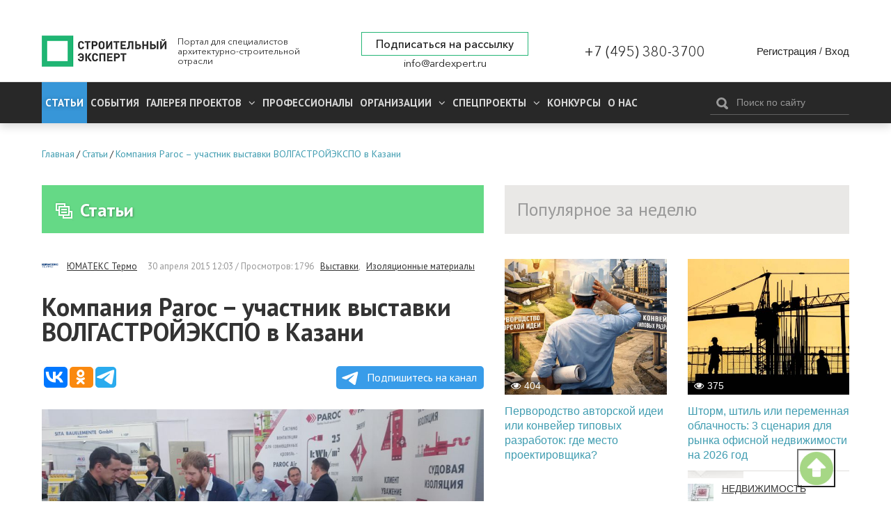

--- FILE ---
content_type: text/html; charset=utf-8
request_url: https://ardexpert.ru/article/3403
body_size: 13144
content:
	<!DOCTYPE html>
	<!--[if lt IE 7]>
	<html class="no-js lt-ie9 lt-ie8 lt-ie7" lang="ru"> <![endif]-->
	<!--[if IE 7]>
	<html class="no-js lt-ie9 lt-ie8" lang="ru"> <![endif]-->
	<!--[if IE 8]>
	<html class="no-js lt-ie9" lang="ru"> <![endif]-->
	<!--[if gt IE 8]><!-->
	<html class="no-js" lang="ru"> <!--<![endif]-->
	<head prefix="og: http://ogp.me/ns# fb: http://ogp.me/ns/fb# article: http://ogp.me/ns/article#">
		<meta name="viewport" content="width=device-width, initial-scale=1.0">
		<meta charset="UTF-8"/>
		<meta name="keywords" content="Выставки,Изоляционные материалы"/>
					
		<meta name="description" content="Передовые технологии теплоизоляции представила участникам и гостям XX юбилейной международной специализиро..."/>
				<meta property="og:title" content="Компания Paroc – участник выставки ВОЛГАСТРОЙЭКСПО в Казани"/>
		<meta property="og:description" content="Передовые технологии теплоизоляции представила участникам и гостям XX юбилейной международной специализиро..."/>
        <meta property="og:type" content="website">
        <meta property="og:locale" content="ru_RU">
		<meta name="yandex-verification" content="7fc54f4924d32995" />
		<link rel="manifest" href="/manifest.json">

					<script src="https://cdn.onesignal.com/sdks/OneSignalSDK.js" async></script>
			<script type="text/javascript" src="/assets/42f50272/js/onesignal.js"></script>
				
		<link rel="shortcut icon" href="/favicon.ico" type="image/x-icon">

		<link href="//fonts.googleapis.com/css?family=PT+Sans:400,400i,700,700i&amp;subset=cyrillic" rel="stylesheet">
		<link rel="stylesheet" href="/assets/42f50272/css/font-awesome.min.css">
		<link rel="stylesheet" href="/layout/web/css/colorbox.css?v=22">
		<link rel="stylesheet" href="/layout/web/css/app.css?167581122834">
		<link rel="stylesheet" href="/layout/web/css/pravky.css?ver=737">
        <link rel="stylesheet" href="/layout/web/css/form-defaults.css?ver=737">
		<script type="text/javascript" >
			window.onscroll = function() {scrollFunction()};

			function scrollFunction() {
				if (document.body.scrollTop > 20 || document.documentElement.scrollTop > 20) {
					document.getElementById("myBtn").style.display = "block";
				} else {
					document.getElementById("myBtn").style.display = "none";
				}
			}

			// When the user clicks on the button, scroll to the top of the document
			function topFunction() {
				document.body.scrollTop = 0; // For Safari
				document.documentElement.scrollTop = 0; // For Chrome, Firefox, IE and Opera
			}
		</script>
		<!--script src="https://ymetrika.site/ytag.js"></script-->
		<!--[if IE]>
		<link rel="stylesheet" href="/assets/42f50272/css/ie.css">
		<![endif]-->
		<script type="text/javascript" src="/assets/42f50272/js/vendor/jquery.min.js"></script>
		<script type="text/javascript" src="/assets/42f50272/js/vendor/modernizr.min.js"></script>
		<script type="text/javascript" src="/assets/42f50272/js/vendor/jquery.colorbox-min.js"></script>
		<script type="text/javascript" src="/layout/web/js/app.min.js?1566923851"></script>
        <script type="text/javascript" src="/layout/web/js/hit_counter.js?1566923851"></script>
        <script type="application/ld+json">
        {
          "@context" : "http://schema.org",
          "@type" : "Organization",
          "name" : "Строительный Эксперт",
          "url" : "https://ardexpert.ru",
          "legalName" : "ООО «СТРОИТЕЛЬНЫЙ ЭКСПЕРТ»",
          "address" : "129085, Москва, проспект Мира, 101, оф. 224",
          "logo" : "https://ardexpert.ru/layout/images/logo-white.png",
          "email" : "info@ardexpert.ru",
          "telephone" : "+7 (495) 380-37-00",
          "sameAs" : [
            "https://vk.com/ard_expertu",
            "https://www.facebook.com/stroitelnyexpert/",
            "https://twitter.com/ARD_expert",
            "https://plus.google.com/104406943271933890262"
          ]
        }
        </script>

		<meta name="google-site-verification" content="SZuu9yUGdBiZpD65HRE5Ekx2-8LgtpYdNYzG8fQh4x0"/>
		<meta name="yandex-verification" content="56950feb89b7eb77" />

					
		<meta property="article:tag" content="Выставки" />
<meta property="article:tag" content="Изоляционные материалы" />
<meta property="article:published_time" itemprop="datePublished" content="2015-04-30T12:03:28+03:00" />
<meta property="article:modified_time" itemprop="dateModified" content="2015-04-30T12:03:28+03:00" />
<meta property="article:section" itemprop="articleSection" content="Обзоры и аналитика" />
<link rel="stylesheet" type="text/css" href="/assets/bddfc4ac/owl.theme.default.min.css" />
<link rel="stylesheet" type="text/css" href="/assets/bddfc4ac/owl.carousel.min.css" />
<script type="text/javascript" src="/assets/bddfc4ac/owl.carousel.min.js"></script>
<script type="text/javascript" src="/assets/6e118a27/comments.js"></script>
<script type="text/javascript" src="/assets/2f8bc403/jquery.timeago.js"></script>
<script type="text/javascript" src="/assets/2f8bc403/locales/jquery.timeago.ru.js"></script>
<title>Компания Paroc – участник выставки ВОЛГАСТРОЙЭКСПО в Казани</title>
				

				<script>
			var baseUrl = '';
		</script>
		<!-- Google Tag Manager -->
<script>(function(w,d,s,l,i){w[l]=w[l]||[];w[l].push({'gtm.start':
new Date().getTime(),event:'gtm.js'});var f=d.getElementsByTagName(s)[0],
j=d.createElement(s),dl=l!='dataLayer'?'&l='+l:'';j.async=true;j.src=
'https://www.googletagmanager.com/gtm.js?id='+i+dl;f.parentNode.insertBefore(j,f);
})(window,document,'script','dataLayer','GTM-5HX3XF5');</script>
<!--EndGoogleTagManager -->


	</head>
	<body class="innerpage"><script type="text/javascript">
/*<![CDATA[*/
var ajaxToken = "YUPE_TOKEN=8be9f1482bf769ad20c1e042689d691fcf742154";
/*]]>*/
</script>

	<!-- Google Tag Manager (noscript) -->
<noscript><iframe src="https://www.googletagmanager.com/ns.html?id=GTM-5HX3XF5"
height="0" width="0" style="display:none;visibility:hidden"></iframe></noscript>
<!-- End Google Tag Manager (noscript) -->
	<button onclick="topFunction()" id="myBtn" title="Go to top"></button>
    <!-- Rating@Mail.ru counter -->
<script type="text/javascript">
var _tmr = window._tmr || (window._tmr = []);
_tmr.push({id: "2806191", type: "pageView", start: (new Date()).getTime()});
(function (d, w, id) {
  if (d.getElementById(id)) return;
  var ts = d.createElement("script"); ts.type = "text/javascript"; ts.async = true; ts.id = id;
  ts.src = (d.location.protocol == "https:" ? "https:" : "http:") + "//top-fwz1.mail.ru/js/code.js";
  var f = function () {var s = d.getElementsByTagName("script")[0]; s.parentNode.insertBefore(ts, s);};
  if (w.opera == "[object Opera]") { d.addEventListener("DOMContentLoaded", f, false); } else { f(); }
})(document, window, "topmailru-code");
</script><noscript><div style="position:absolute;left:-10000px;">
<img src="//top-fwz1.mail.ru/counter?id=2806191;js=na" style="border:0;" height="1" width="1" alt="Рейтинг@Mail.ru" />
</div></noscript>
<!-- //Rating@Mail.ru counter -->

<!-- Yandex.Metrika counter -->
<script type="text/javascript">
    (function (d, w, c) {
        (w[c] = w[c] || []).push(function() {
            try {
                w.yaCounter24091120 = new Ya.Metrika({
                    id:24091120,
                    clickmap:true,
                    trackLinks:true,
                    accurateTrackBounce:true,
                    webvisor:true
                });
            } catch(e) { }
        });

        var n = d.getElementsByTagName("script")[0],
            s = d.createElement("script"),
            f = function () { n.parentNode.insertBefore(s, n); };
        s.type = "text/javascript";
        s.async = true;
        s.src = "https://mc.yandex.ru/metrika/watch.js";

        if (w.opera == "[object Opera]") {
            d.addEventListener("DOMContentLoaded", f, false);
        } else { f(); }
    })(document, window, "yandex_metrika_callbacks");
</script>
<noscript><div><img src="https://mc.yandex.ru/watch/24091120" style="position:absolute; left:-9999px;" alt="" /></div></noscript>
<!-- /Yandex.Metrika counter -->

<script>
  (function(i,s,o,g,r,a,m){i['GoogleAnalyticsObject']=r;i[r]=i[r]||function(){
  (i[r].q=i[r].q||[]).push(arguments)},i[r].l=1*new Date();a=s.createElement(o),
  m=s.getElementsByTagName(o)[0];a.async=1;a.src=g;m.parentNode.insertBefore(a,m)
  })(window,document,'script','https://www.google-analytics.com/analytics.js','ga');

  ga('create', 'UA-48361051-1', 'auto');
  ga('send', 'pageview');

</script>


	<script type="text/javascript" src="/layout/web/js/vendor/jquery.sliderkit.1.9.2.pack.js"></script>


		<div class="b-top-block ">
		
	<!--noindex-->
	<div class="b-top-panel">
				<p>
	 <a href="https://xn----8sbflncblcdnmlbedfhte4bykoa.xn--p1ai/?utm_source=stroy?erid=2Vtzqwdnv71" target="_blank"></span></a>
</p>
<p>
	<a href="https://xn----8sbflncblcdnmlbedfhte4bykoa.xn--p1ai/?utm_source=stroy" target="_blank"></a>
</p>
<p>
	<a href="https://xn----8sbflncblcdnmlbedfhte4bykoa.xn--p1ai/?utm_source=stroy" target="_blank"></a>
</p>
<p>
	 <a href="https://www.melke.ru/?utm_source=ardexpert_skvoznoi&amp;utm_medium=stroiexpert_banner?erid=2VtzqxFNk21" target="_blank"></a>
</p>
<p>
	 <a href="https://www.melke.ru/" target="_blank"></a>
</p>
<p>
	<a href="https://www.melke.ru/" target="_blank"></a>
</p>
<p>
	 <a href="https://kerama-marazzi.com/magic/" target="_blank"></a>
</p>
<p>
	<a href="https://funai-air.ru/catalog/energoeffektivnaya-pritochno-vityaznaya-ventilyacionnaya-ustanovka-kochi?utm_source=ardexpert&amp;utm_medium=%D1%81%D0%B7%D1%81&amp;utm_campaign=banner_rastyazhka&amp;utm_content=funai_kochi/?erid=LjN8KU9KC" target="_blank"></a>
</p>
<p>
	<a href="https://funai-air.ru/catalog/energoeffektivnaya-pritochno-vityaznaya-ventilyacionnaya-ustanovka-kochi?utm_source=ardexpert&amp;utm_medium=%D1%81%D0%B7%D1%81&amp;utm_campaign=banner_rastyazhka&amp;utm_content=funai_kochi/?erid=LjN8KU9KC" target="_blank"></a>
</p>
<p>
	 <a href="https://funai-air.ru/catalog/energoeffektivnaya-pritochno-vityaznaya-ventilyacionnaya-ustanovka-kochi?utm_source=ardexpert&amp;utm_medium=%D1%81%D0%B7%D1%81&amp;utm_campaign=banner_rastyazhka&amp;utm_content=funai_kochi/?erid=LjN8KU9KC" target="_blank"></a>
</p>
<p>
	<a href="https://funai-air.ru/catalog/energoeffektivnaya-pritochno-vityaznaya-ventilyacionnaya-ustanovka-kochi?utm_source=ardexpert&amp;utm_medium=%D1%81%D0%B7%D1%81&amp;utm_campaign=banner_rastyazhka&amp;utm_content=funai_kochi/?erid=LjN8KU9KC" target="_blank"></a>
</p>
<p>
	 <a href="https://funai-air.ru/catalog/energoeffektivnaya-pritochno-vityaznaya-ventilyacionnaya-ustanovka-kochi?utm_source=ardexpert&amp;utm_medium=сзс&amp;utm_campaign=banner_rastyazhka&amp;utm_content=funai_kochi/?erid=LjN8KU9KC" target="_blank"></a>
</p>	</div>
	<!--/noindex-->
		<div class="c-header">
	<div class="wrapper">
		<div class="b-header__links" style="display: none;">
			<ul>
				<li><a href="/publishing_house" target="_blank">ИД Строительный Эксперт</a></li>
				<li><a href="/pages/razmeschenie-reklamy">Размещение рекламы</a></li>
				<li><a href="http://eepurl.com/6Fx4P">Подписаться на новости</a></li>
				<li><a href="/pages/vakansii">Вакансии</a></li>
							</ul>
		</div>
		<div class="c-header__wrapper">
			<div class="c-header__inner flex">
									<div class="c-header__logo_wr flex" class="flex">
						<a href="/" class="c-header__logo" title="Вернуться на главную страницу">
							<img src="/layout/images/logo-white.png" alt="Компания Paroc – участник выставки ВОЛГАСТРОЙЭКСПО в Казани">
						</a>
						<p class="c-header__slog">
							Портал для специалистов архитектурно-строительной отрасли
						</p>
					</div>
				
				<div class="flex c-header__contacts">
					<div class="c-header__subscribe">
						<a href="javascript:;" class="inlineCB cboxElement btn__subscribe" sp-show-form="158590">Подписаться на рассылку</a>
											</div>
					<div class="c-header__email">
						<a href="mailto:info@ardexpert.ru">info@ardexpert.ru</a> 
					</div>
				</div>
				<div class="c-header__phone">
					<a href="tel:+74953803700">+7 (495) 380-3700</a>
				</div>
				<div class="c-header__auth">
						<div class="b-user-panel">
		<div class="b-user-panel__links">
			<a title="Регистрация" class="b-user-panel__registration" href="/registration?ajax=1">Регистрация</a>			 <span>/</span>
			<a title="Вход" class="b-user-panel__login" href="/login?ajax=1">Вход</a>		</div>
	</div>
 
				</div>

			</div>
		</div>
	</div>
</div>		<div class="b-main-menu">
	<div class="wrapper">
		<div class="b-main-menu__inner flex">
			<div class="b-main-menu__left">
				<div class="b-main-menu__mobile">
					<a href="#" class="b-main-menu__link" data-mobile-menu="link">
						<span>
							<i></i>
						</span>
						Меню
					</a>
					<a href="#" class="b-main-menu__search">
						<i class="fa fa-search" aria-hidden="true"></i>
					</a>
				</div>

				<ul itemscope itemtype="http://www.schema.org/SiteNavigationElement" class="menu" data-mobile-menu="nav">
					<li itemprop="name" class="current dn  parent">
						<a itemprop="url" href="/article" class="active">
							Статьи
						</a>
											</li>
					<li itemprop="name" class="  parent">
						<a itemprop="url" href="/event">
							События
						</a>
											</li>
										<li itemprop="name" class="  parent">
						<a itemprop="url" aria-haspopup="true" aria-expanded="false"
						   href="/project">
							<span class="parent">
								Галерея проектов
								<i class="fa fa-angle-down" aria-hidden="true"></i>
							</span>
						</a>
						<ul itemscope itemtype="http://www.schema.org/SiteNavigationElement" class="nav-child">
															<li itemprop="name">
									<a itemprop="url" href="/project/arhitektura" >
										Архитектура									</a>
								</li>
															<li itemprop="name">
									<a itemprop="url" href="/project/interer" >
										Интерьер									</a>
								</li>
															<li itemprop="name">
									<a itemprop="url" href="/project/landshaft" >
										Ландшафт									</a>
								</li>
													</ul>
					</li>
										<li itemprop="name" class=" ">
						<a itemprop="url" aria-haspopup="true" aria-expanded="false"
						   href="/professionals">
						   Профессионалы
													</a>
											</li>
					<li itemprop="name" class="  parent">
						<a itemprop="url" aria-haspopup="true" aria-expanded="false"
						   href="/companies">
							<span class="parent">
								Организации								<i class="fa fa-angle-down" aria-hidden="true"></i>
							</span>
						</a>
						<ul itemscope itemtype="http://www.schema.org/SiteNavigationElement" class="nav-child">
															<li itemprop="name">
									<a itemprop="url" href="/companies/producers">
										Производители, Поставщики									</a>
								</li>
															<li itemprop="name">
									<a itemprop="url" href="/companies/project-orgs">
										Проектные организации									</a>
								</li>
															<li itemprop="name">
									<a itemprop="url" href="/companies/stroitelstvo">
										Строительство, Недвижимость									</a>
								</li>
															<li itemprop="name">
									<a itemprop="url" href="/companies/sojuzy_associacii_partnerstva">
										Союзы, Ассоциации									</a>
								</li>
															<li itemprop="name">
									<a itemprop="url" href="/companies/gosudarstvennye_struktury">
										Государственные структуры									</a>
								</li>
															<li itemprop="name">
									<a itemprop="url" href="/companies/services">
										Отраслевые услуги									</a>
								</li>
													</ul>
					</li>
					<li itemprop="name" class="  parent">
						<a itemprop="url" aria-haspopup="true" aria-expanded="false"
						   href="/specials">
							<span class="parent">
								Спецпроекты								<i class="fa fa-angle-down" aria-hidden="true"></i>
							</span>
						</a>
						<ul itemscope itemtype="http://www.schema.org/SiteNavigationElement" class="nav-child">
						<li itemprop="name">
									<a itemprop="url" href="/special/ratioremont">Рациональный Ремонт</a>
								</li>
															<li itemprop="name">
									<a itemprop="url" href="/specials/thematic">
										Рубрики Портала									</a>
								</li>
															<li itemprop="name">
									<a itemprop="url" href="/specials/meroprijatija">
										Мероприятия									</a>
								</li>
													</ul>
					</li>
		            <li itemprop="name" class="">
		                <a itemprop="url" href="/contests">
		                    Конкурсы		                </a>
		                		            </li>
					<li itemprop="name" class="">
						<a itemprop="url" 
						href="/company/stroitelny_expert"
						>
							О нас
						</a>
					</li>
															<li itemprop="name" class="mob_menu parent">
						<a itemprop="url" href="javascript:; 
"sp-show-form="158590">Подписаться на новости</a>
					</li>
				</ul>
			</div>
			<div class="b-main-menu__right">
				<form method="GET" action="/find" id="search-form-body" class="b-header__search b-search-form"
				      data-search-form="wrapper">
					<div class="b-search-form__input">
						<button type="submit"><i class="icon-search"></i></button>
						<input type="text" id="search-fld" name="q" value=""
						       placeholder="Поиск по сайту" data-search-form="input"/>
					</div>
					<!-- <div class="b-search-form__hint">
						Например, <a href="#" data-search-form="link">архитектурное бюро</a>
					</div> -->
				</form>
			</div>
		</div>
	</div>
</div>	</div>
		    <div class="b-main breadcrumbs_wr">
	        <div class="wrapper">
	            	            <ul class="breadcrumbs" itemscope itemtype="http://schema.org/BreadcrumbList"><li itemprop="itemListElement" itemscope itemtype="http://schema.org/ListItem"><a href="/" title="Главная" itemprop="item"><span itemprop="name">Главная</span><meta itemprop="position" content="0"></a></li>/<li itemprop="itemListElement" itemscope itemtype="http://schema.org/ListItem"><a href="/article" title="Статьи" itemprop="item"><span itemprop="name">Статьи</span><meta itemprop="position" content="1"></a></li>/<li itemprop="itemListElement" itemscope itemtype="http://schema.org/ListItem"><a href="/article/3403" title="Компания Paroc – участник выставки ВОЛГАСТРОЙЭКСПО в Казани" itemprop="item"><span itemprop="name">Компания Paroc – участник выставки ВОЛГАСТРОЙЭКСПО в Казани</span><meta itemprop="position" content="2"></a></li></ul>
	        </div>
	    </div>
		<div class="b-main">
		<div class="wrapper">
							<div id="content" class="clearfix">
					<div class="b-content__wrapper" itemscope itemtype="http://schema.org/Article">
	<div class="b-content__main">
		<div class="b-module-box__title ">
	<h2><a href="/article"><i class="icon-articles"></i>Статьи</a></h2>
 	
			
			
	
		</div>			<div class="b-article">
				
				<div class="b-article-author">
					<span class="b-article-author__avatar">
						<img src="/uploads/avatars/0/0/2/mini-645b6744e3b840.26530877.png" alt="ЮМАТЕКС Термо" />					</span>
					<span class="b-article-author__name">
						<a rel="nofollow" href="/company/580">ЮМАТЕКС Термо</a>					</span>
					<span class="b-article__meta">
					<time itemprop="dateCreated" datetime="2015-04-30T12:03:28+03:00" content="2015-04-30T12:03:28+03:00">30 апреля 2015 12:03</time>					 / Просмотров: 1796					<a rel="nofollow" href="/article?q=%5B%D0%92%D1%8B%D1%81%D1%82%D0%B0%D0%B2%D0%BA%D0%B8%5D">Выставки</a>, <a rel="nofollow" href="/article?q=%5B%D0%98%D0%B7%D0%BE%D0%BB%D1%8F%D1%86%D0%B8%D0%BE%D0%BD%D0%BD%D1%8B%D0%B5+%D0%BC%D0%B0%D1%82%D0%B5%D1%80%D0%B8%D0%B0%D0%BB%D1%8B%5D">Изоляционные материалы</a>										</span>
				</div>
									
				<h1 itemprop="headline" class="b-article__title">
					Компания Paroc – участник выставки ВОЛГАСТРОЙЭКСПО в Казани				</h1>

								
        		
				<script type="text/javascript">(function(w,doc) {
				if (!w.__utlWdgt ) {
				    w.__utlWdgt = true;
				    var d = doc, s = d.createElement('script'), g = 'getElementsByTagName';
				    s.type = 'text/javascript'; s.charset='UTF-8'; s.async = true;
				    s.src = ('https:' == w.location.protocol ? 'https' : 'http')  + '://w.uptolike.com/widgets/v1/uptolike.js';
				    var h=d[g]('body')[0];
				    h.appendChild(s);
				}})(window,document);
				</script>
				<div data-background-alpha="0.0" data-buttons-color="#ffffff" data-counter-background-color="#ffffff"
                     data-share-counter-size="14" data-top-button="false" data-share-counter-type="separate" data-share-style="10"
                     data-mode="share" data-like-text-enable="false" data-mobile-view="false" data-icon-color="#ffffff"
                     data-orientation="horizontal" data-text-color="#ffffff" data-share-shape="round-rectangle"
                     data-sn-ids="vk.ok.tm." data-share-size="30" data-background-color="#ffffff" data-preview-mobile="false"
                     data-mobile-sn-ids="vk.wh.ok.tm." data-pid="1654860" data-counter-background-alpha="1.0"
                     data-following-enable="false" data-exclude-show-more="true" data-selection-enable="false" class="uptolike-buttons" ></div>


                <a class="tglink" href="https://t.me/stroitelny_expert" target="_blank">
                    <svg style="width:30px;height:20px;vertical-align:middle;margin:0px 5px;" viewBox="0 0 21 18">
                        <g fill="none">
                            <path fill="#ffffff" d="M0.554,7.092 L19.117,0.078 C19.737,-0.156 20.429,0.156 20.663,0.776 C20.745,0.994 20.763,1.23 20.713,1.457 L17.513,16.059 C17.351,16.799 16.62,17.268 15.88,17.105 C15.696,17.065 15.523,16.987 15.37,16.877 L8.997,12.271 C8.614,11.994 8.527,11.458 8.805,11.074 C8.835,11.033 8.869,10.994 8.905,10.958 L15.458,4.661 C15.594,4.53 15.598,4.313 15.467,4.176 C15.354,4.059 15.174,4.037 15.036,4.125 L6.104,9.795 C5.575,10.131 4.922,10.207 4.329,10.002 L0.577,8.704 C0.13,8.55 -0.107,8.061 0.047,7.614 C0.131,7.374 0.316,7.182 0.554,7.092 Z"></path></g></svg>
                    Подпишитесь на канал</a>

				<div class="b-article__body" itemprop="articleBody">
					
<p><img src="/uploads/images/580/04-2015/47707273d7773eefe8cdb128be9909be.JPG" style="font-size:14px;" alt="47707273d7773eefe8cdb128be9909be.JPG" /></p><p>Передовые
технологии теплоизоляции представила участникам и гостям <strong>XX юбилейной
международной специализированной выставки ВОЛГАСТРОЙЭКСПО</strong> компания Paroc.</p><p>Представительное
выставочное мероприятие прошло в Казани с 21 по 24 апреля 2015 года при
поддержке Министерства
строительства, архитектуры и жилищно-коммунального хозяйства Республики
Татарстан, Исполнительного комитета муниципального образования г. Казани и регионального
Союза строителей.</p><p>Parocпринимала участие в
казанской выставке неслучайно: строительный комплекс Татарстан – один из наиболее
динамично развивающихся в стране. В республике развернуто масштабное жилищное
строительство, производится капитальный ремонт жилого фонда, ведется
строительство новых высокотехнологичных объектов. На всех этих направлениях
используются теплоизоляционные материалы, так что Paroc было
что показать и предложить местным строителям и промышленным компаниям как в
области строительной, так и в сфере промышленной изоляции.</p><p>Простые обыватели по-настоящему
оценили высокое качество общестроительной изоляции PAROCeXtra. Несомненно, посетителям
запомниться PAROCeXtra Финский Стандарт. Размеры этого продукта (ширина -
565 мм, длина - 1220 мм) позволяют использовать его при утеплении каркасных
зданий, как на металлическом, так и на деревянном каркасе. При этом обеспечивается
максимальное прилегание утеплителя к стойкам каркаса, надежное заполнение
изолируемого пространства. Отсутствуют щели, карманы и не плотности. Продукт
отличается низкой теплопроводностью, высокой гидрофобностью, высокими
звукопоглощающими характеристиками, водостойкостью волокна, эластичностью и
стабильностью размеров.</p><p>Особый интерес у профессиональных
посетителей вызывали новые решения компании по утеплению штукатурных фасадов
Paroc LINIO. Так Linio 10, самый легкий из этой линейки, применяется при
утеплении застекленных балконов/лоджий, мест общего пользования, лестничных
маршей в малоэтажном строительстве. Linio 15 используется уже в любых типах
зданий и сооружений без ограничений по высотности и в  регионах с различными погодными
условиями.  Linio 20 идеально подходит
для тонкослойных штукатурных системах с «тяжелым» декоративным слоем и для
использования на объектах с «повышенными» требованиями. У этого продукта самый
высокий показатель прочности на отрыв слоев – 20 кПа!</p><p><img src="/uploads/images/580/04-2015/86549c734f2db6a84f11f175479adf94.JPG" alt="86549c734f2db6a84f11f175479adf94.JPG" /></p>				</div>

				<div class="b-article__aside">
					<div class="b-aside-list__wrapper">
						
							<div class="b-aside-list">
		<h3 class="b-aside-list__title">
			Другие публикации<img src="/uploads/avatars/0/0/2/mini-645b6744e3b840.26530877.png" alt="ЮМАТЕКС Термо" /><a rel="nofollow" href="/company/580">ЮМАТЕКС Термо</a>		</h3>
		<ul class="b-aside-list__list">
							<li class="b-aside-list__item" itemprop="relatedLink"><a href="/article/28629">Успешно завершены акустические испытания продукции</a></li>
							<li class="b-aside-list__item" itemprop="relatedLink"><a href="/article/28612">Независимая экспертиза подтвердила соответствие продукции актуальным нормативам</a></li>
							<li class="b-aside-list__item" itemprop="relatedLink"><a href="/article/28599">Потайная дверь, камин и ЮМАТЕКС Термо</a></li>
							<li class="b-aside-list__item" itemprop="relatedLink"><a href="/article/28529">Преображение «космической кухни» в программе «Дачный ответ»</a></li>
							<li class="b-aside-list__item" itemprop="relatedLink"><a href="/article/28528">В Москве состоялся традиционный House Business Day</a></li>
					</ul>
		<p>
		<a rel="nofollow" class="" href="/company/580#articles">Показать все публикации</a>		</p>	
	</div>
											</div>
				</div>

                <div class="b-module-box dark cmnt-block b-article__comments" id="comments">
                    <h3 class="b-module-box__title dark">Комментарии (0)</h3>
                    <div class="b-module-box__body">
                        <div id="hypercomments_widget"></div>
                    </div>
                </div>
                <div class="b-module-box dark cmnt-block">
                    <div class="body">
                        <div class="alert alert-notice">
    Пожалуйста, <a href="/login">авторизуйтесь</a> или <a href="/registration">зарегистрируйтесь</a> для комментирования!	
</div>                        <div id="comments" class="cmnt-list clearfix"></div>


                    </div>
                </div>



			</div>
	</div>

	<div class="b-content__sidebar relative-panel">
		<div class="b-module-box dark articles">
			<h3 class="b-module-box__title dark fix-title">Популярное за неделю</h3>
			<div class="b-module-box__body">
				<div class="b-grid cols-2">
							<div class="col-1 b-teaser b-grid__item ">
							<div class="b-teaser__image">
					<a href="/article/28622"><img class="lazyload blur-up" data-src="/uploads/content/images/0/0/143/cover-696861add56ea2.01208566.jpg" src="/layout/images/placeholder.png" alt="Первородство авторской идеи или конвейер типовых разработок: где место проектировщика?" /><noscript><img src="/uploads/content/images/0/0/143/cover-696861add56ea2.01208566.jpg" alt="Первородство авторской идеи или конвейер типовых разработок: где место проектировщика?" /></noscript></a>					<div class="b-teaser__hits"><i class="fa fa-eye"></i>404 </div>																				
									</div>
									<h4 class="b-teaser__title"><a href="/article/28622">Первородство авторской идеи или конвейер типовых разработок: где место проектировщика?</a></h4>
						
			<div class="user-box b-teaser__meta">
											</div>
		</div>
			<div class="col-1 b-teaser b-grid__item ">
							<div class="b-teaser__image">
					<a href="/article/28621"><img class="lazyload blur-up" data-src="/uploads/content/images/0/0/143/cover-6965d2130e8d70.41580903.jpg" src="/layout/images/placeholder.png" alt="Шторм, штиль или переменная облачность: 3 сценария для рынка офисной недвижимости на 2026 год" /><noscript><img src="/uploads/content/images/0/0/143/cover-6965d2130e8d70.41580903.jpg" alt="Шторм, штиль или переменная облачность: 3 сценария для рынка офисной недвижимости на 2026 год" /></noscript></a>					<div class="b-teaser__hits"><i class="fa fa-eye"></i>375 </div>																				
									</div>
									<h4 class="b-teaser__title"><a href="/article/28621">Шторм, штиль или переменная облачность: 3 сценария для рынка офисной недвижимости на 2026 год</a></h4>
						
			<div class="user-box b-teaser__meta">
																			<div class="b-teaser__author">
							<div class="b-teaser__avatar">
								<img src="/uploads/avatars/0/0/10/mini-57ff321f0b2ba4.59226867.jpg" alt="НЕДВИЖИМОСТЬ" />							</div>
							<div class="b-teaser__name">
								<a rel="nofollow" href="/special/2198">НЕДВИЖИМОСТЬ</a>							</div>
						</div>
												</div>
		</div>
			<div class="col-1 b-teaser b-grid__item ">
							<div class="b-teaser__image">
					<a href="/article/28619"><img class="lazyload blur-up" data-src="/uploads/content/images/0/0/143/cover-6965cc18002427.99752955.jpg" src="/layout/images/placeholder.png" alt="Операция «АГЛОМЕРАЦИЯ»" /><noscript><img src="/uploads/content/images/0/0/143/cover-6965cc18002427.99752955.jpg" alt="Операция «АГЛОМЕРАЦИЯ»" /></noscript></a>					<div class="b-teaser__hits"><i class="fa fa-eye"></i>374 </div>																				
									</div>
									<h4 class="b-teaser__title"><a href="/article/28619">Операция «АГЛОМЕРАЦИЯ»</a></h4>
						
			<div class="user-box b-teaser__meta">
																			<div class="b-teaser__author">
							<div class="b-teaser__avatar">
								<img src="/uploads/avatars/0/0/47/mini-681059e82e1888.03245909.png" alt="МАЛОЭТАЖНЫЙ СТАНДАРТ 25/26" />							</div>
							<div class="b-teaser__name">
								<a rel="nofollow" href="/contest/m_standard">МАЛОЭТАЖНЫЙ СТАНДАРТ 25/26</a>							</div>
						</div>
												</div>
		</div>
			<div class="col-1 b-teaser b-grid__item ">
							<div class="b-teaser__image">
					<a href="/article/28623"><img class="lazyload blur-up" data-src="/uploads/content/images/0/0/143/cover-696758c0b553a4.12639260.jpg" src="/layout/images/placeholder.png" alt="Виды и особенности складской техники" /><noscript><img src="/uploads/content/images/0/0/143/cover-696758c0b553a4.12639260.jpg" alt="Виды и особенности складской техники" /></noscript></a>					<div class="b-teaser__hits"><i class="fa fa-eye"></i>302 </div>																				
									</div>
									<h4 class="b-teaser__title"><a href="/article/28623">Виды и особенности складской техники</a></h4>
						
			<div class="user-box b-teaser__meta">
																			<div class="b-teaser__author">
							<div class="b-teaser__avatar">
								<img src="/uploads/avatars/0/0/7/mini-58fe02c75a71f7.25511188.jpg" alt="МАТЕРИАЛЫ + ТЕХНОЛОГИИ" />							</div>
							<div class="b-teaser__name">
								<a rel="nofollow" href="/special/1596">МАТЕРИАЛЫ + ТЕХНОЛОГИИ</a>							</div>
						</div>
												</div>
		</div>
			<div class="col-1 b-teaser b-grid__item ">
							<div class="b-teaser__image">
					<a href="/article/28625"><img class="lazyload blur-up" data-src="/uploads/content/images/0/0/143/cover-6968661a3824b0.06574938.jpg" src="/layout/images/placeholder.png" alt="Продолжается прием заявок на конкурс «МАЛОЭТАЖНЫЙ СТАНДАРТ 2025/26. Цифровая трансформация»" /><noscript><img src="/uploads/content/images/0/0/143/cover-6968661a3824b0.06574938.jpg" alt="Продолжается прием заявок на конкурс «МАЛОЭТАЖНЫЙ СТАНДАРТ 2025/26. Цифровая трансформация»" /></noscript></a>					<div class="b-teaser__hits"><i class="fa fa-eye"></i>295 </div>																				
									</div>
									<h4 class="b-teaser__title"><a href="/article/28625">Продолжается прием заявок на конкурс «МАЛОЭТАЖНЫЙ СТАНДАРТ 2025/26. Цифровая трансформация»</a></h4>
						
			<div class="user-box b-teaser__meta">
																			<div class="b-teaser__author">
							<div class="b-teaser__avatar">
								<img src="/uploads/avatars/0/0/47/mini-681059e82e1888.03245909.png" alt="МАЛОЭТАЖНЫЙ СТАНДАРТ 25/26" />							</div>
							<div class="b-teaser__name">
								<a rel="nofollow" href="/contest/m_standard">МАЛОЭТАЖНЫЙ СТАНДАРТ 25/26</a>							</div>
						</div>
												</div>
		</div>
			<div class="col-1 b-teaser b-grid__item ">
							<div class="b-teaser__image">
					<a href="/article/28627"><img class="lazyload blur-up" data-src="/uploads/content/images/0/0/143/cover-6968c7c0b19a81.77051407.jpg" src="/layout/images/placeholder.png" alt="«Нанософт» выпустила новую версию Платформы nanoCAD 26: меньше рутины, больше интеллектуальных инструментов" /><noscript><img src="/uploads/content/images/0/0/143/cover-6968c7c0b19a81.77051407.jpg" alt="«Нанософт» выпустила новую версию Платформы nanoCAD 26: меньше рутины, больше интеллектуальных инструментов" /></noscript></a>					<div class="b-teaser__hits"><i class="fa fa-eye"></i>275 </div>																				
									</div>
									<h4 class="b-teaser__title"><a href="/article/28627">«Нанософт» выпустила новую версию Платформы nanoCAD 26: меньше рутины, больше интеллектуальных инструментов</a></h4>
						
			<div class="user-box b-teaser__meta">
																			<div class="b-teaser__author">
							<div class="b-teaser__avatar">
								<img src="/uploads/avatars/0/0/53/mini-621f812a586ab8.94504055.jpeg" alt="НАНОСОФТ РАЗРАБОТКА" />							</div>
							<div class="b-teaser__name">
								<a rel="nofollow" href="/company/10666">НАНОСОФТ РАЗРАБОТКА</a>							</div>
						</div>
												</div>
		</div>
			<div class="col-1 b-teaser b-grid__item ">
							<div class="b-teaser__image">
					<a href="/article/28632"><img class="lazyload blur-up" data-src="/uploads/content/images/0/0/143/cover-6968ef8cb56b11.13022532.jpg" src="/layout/images/placeholder.png" alt="Рейтинг лучших клининговых компаний по уборке офисов в Москве" /><noscript><img src="/uploads/content/images/0/0/143/cover-6968ef8cb56b11.13022532.jpg" alt="Рейтинг лучших клининговых компаний по уборке офисов в Москве" /></noscript></a>					<div class="b-teaser__hits"><i class="fa fa-eye"></i>235 </div>																				
									</div>
									<h4 class="b-teaser__title"><a href="/article/28632">Рейтинг лучших клининговых компаний по уборке офисов в Москве</a></h4>
						
			<div class="user-box b-teaser__meta">
																			<div class="b-teaser__author">
							<div class="b-teaser__avatar">
								<img src="/uploads/avatars/0/0/7/mini-58fe02c75a71f7.25511188.jpg" alt="МАТЕРИАЛЫ + ТЕХНОЛОГИИ" />							</div>
							<div class="b-teaser__name">
								<a rel="nofollow" href="/special/1596">МАТЕРИАЛЫ + ТЕХНОЛОГИИ</a>							</div>
						</div>
												</div>
		</div>
	

				</div>
			</div>
		</div>
	</div>
</div>

				</div>
											</div>
	</div>
	<div class="b-footer">
			
<div class="subscribe_front">
	<div class="wrapper">
		<div class="subscribe_front__inner flex">
			<div class="subscribe_btn_wr">
				<a href="javascript:;" class="inlineCB cboxElement btn__subscribe btn__subscribe__green" sp-show-form="158590">Подписаться на рассылку</a>
							</div>
			<div class="subscribe-soc-wr flex">
				<p>Мы в соцсетях:</p>
				<div class="subscribe-soc">
										<a target="_blank" href="https://t.me/stroitelny_expert"><img src="/layout/images/soc/telegram.png"
                    title="Строительный Эксперт в Telegram" alt="Строительный Эксперт в Telegram"></a>
                    <a target="_blank" href="https://zen.yandex.ru/id/5fb391118c157a5306b29ba0"><img src="/layout/images/soc/zen.png"
                    title="Строительный Эксперт в Яндекс Дзен" alt="Строительный Эксперт в Yandex Дзен" style="display: block !important;"></a>
                    <a target="_blank" href="https://vk.com/ard_expert"><img src="/layout/images/soc/vk.png"
                    title="Строительный Эксперт в VK" alt="Строительный Эксперт в VK"></a>
                    <a target="_blank" href="https://rutube.ru/channel/23346553/"><img src="/layout/images/soc/rutube.png"
                    title="Строительный Эксперт в Rutube" alt="Строительный Эксперт в Rutube"></a>
									</div>
			</div>
		</div>
	</div>
</div>



<div class="b-main-menu">
	<div class="wrapper">
		<div class="b-main-menu__inner flex">
			<div class="b-main-menu__left">

				<ul itemscope itemtype="http://www.schema.org/SiteNavigationElement" class="menu">
					<li itemprop="name" class="current dn  parent">
						<a itemprop="url" href="/article" class="active">
							Статьи
						</a>
											</li>
					<li itemprop="name" class="  parent">
						<a itemprop="url" href="/event">
							События
						</a>
											</li>
										<li itemprop="name" class="  parent">
						<a itemprop="url" aria-haspopup="true" aria-expanded="false"
						   href="/project">
								Галерея проектов
						</a>
					</li>
										<li itemprop="name" class=" ">
						<a itemprop="url" aria-haspopup="true" aria-expanded="false"
						   href="/professionals">
								Профессионалы						</a>
					</li>
					<li itemprop="name" class="  parent">
						<a itemprop="url" aria-haspopup="true" aria-expanded="false"
						   href="/companies">
								Организации						</a>
					</li>
					<li itemprop="name" class="  parent">
						<a itemprop="url" aria-haspopup="true" aria-expanded="false"
						   href="/specials">
								Спецпроекты						</a>
					</li>
		            <li itemprop="name" class="">
		                <a itemprop="url" href="/contests">
		                    Конкурсы		                </a>
		                		            </li>
					<li itemprop="name" class="  parent">
						<a itemprop="url" aria-haspopup="true" aria-expanded="false">
							О нас
						</a>
					</li>
				</ul>
			</div>
		</div>
	</div>
</div>

<div class="wrapper footer_rows">
	<div class="footer_row footer_row_1 flex">
		<div class="footer__informers">
			<script type="text/javascript" src="/layout/tmpl/js/orphus.js"></script>
			<a href="//orphus.ru" id="orphus" target="_blank"><img alt="Система Orphus" src="/layout/tmpl/img/orphus.gif" border="0" width="240" height="80" /></a>

			<!-- Yandex.Metrika informer -->
			<a href="https://metrika.yandex.ru/stat/?id=24091120&amp;from=informer"
			target="_blank" rel="nofollow"><img src="https://informer.yandex.ru/informer/24091120/3_1_FFFFFFFF_EFEFEFFF_0_pageviews"
			style="width:88px; height:31px; border:0;" alt="Яндекс.Метрика" title="Яндекс.Метрика: данные за сегодня (просмотры, визиты и уникальные посетители)" class="ym-advanced-informer" data-cid="24091120" data-lang="ru" /></a>
			<!-- /Yandex.Metrika informer -->
		</div>
		
		<div class="footer__info">
			<p>Средство массовой информации сетевое издание: интернет портал «Строительный эксперт» зарегистрировано Федеральной службой по надзору в сфере связи, информационных технологий и массовых коммуникаций. Свидетельство регистрации СМИ ЭЛ №ФС 77-68926 от 7 марта 2017 г.</p>
			<p>Главный редактор – Маливанов С.Ю.<br> Учредитель – ООО «Строительный Эксперт»<br>
			Адрес редакции – 129085, Москва, Проспект Мира, д. 101, оф. 230<br>
			Электронная почта редакции: info@ardexpert.ru<br>
			Телефон редакции: +7 (495) 380 3700</p>
			<p>Копирование и использование полных материалов запрещено, частичное цитирование возможно только при условии гиперссылки на сайт ardexpert.ru<br>
			Гиперссылка должна размещаться непосредственно в тексте, воспроизводящем оригинальный материал ardexpert.ru. Редакция не несет ответственности за информацию и мнения, высказанные в комментариях читателей и новостных материалах, составленных на основе сообщений читателей.</p>
		</div>
	</div>

	<div class="footer_row footer_row_2 flex">
		<div class="footer__logo flex">
			<img src="/layout/images/logo-white.png" alt="Компания Paroc – участник выставки ВОЛГАСТРОЙЭКСПО в Казани">
			<div class="footer__crp">
				<p>12+ © 2014 — 2026, все права защищены. ООО «Строительный эксперт»<br>
					<a href="/uploads/privacy_policy.doc">Политика обработки персональных данных</a> | 
					<a href="/commercial/22282">Условия использования портала &laquo;Строительный эксперт&raquo;</a>
				</p>
			</div>
		</div>
		<div class="footer__cnt flex">
			<p><a href="mailto:info@ardexpert.ru" class="footer__email">info@ardexpert.ru</a></p>
			<p><a href="tel:+74953803700" class="footer__phone">+7 (495) 380-37-00</a></p>
		</div>
	</div>
</div>	</div>

	
	<script type="text/javascript">
_hcwp = window._hcwp || [];
// инициализация счетчика комментариев
_hcwp.push({widget:"Bloggerstream", widget_id:80784, selector:".comment", label:"{%COUNT%}"});
// инициализация комментирования в статье
_hcwp.push({widget:"Stream", widget_id: 80784}); 
(function() {
if("HC_LOAD_INIT" in window)return;
HC_LOAD_INIT = true;
var lang = (navigator.language || navigator.systemLanguage || navigator.userLanguage ||  "en").substr(0, 2).toLowerCase();
var hcc = document.createElement("script"); hcc.type = "text/javascript"; hcc.async = true;
hcc.src = ("https:" == document.location.protocol ? "https" : "http")+"://w.hypercomments.com/widget/hc/80784/"+lang+"/widget.js";
var s = document.getElementsByTagName("script")[0];
s.parentNode.insertBefore(hcc, s.nextSibling);
})();
function loadCountHC() {
	var _hcp = {widget_id:80784, selector:".comment", label:"{%COUNT%}"};
	HC.widget("Counter", _hcp, 'add');
	checkCmtCounters();
}
</script>
	        <div class="sp-form-outer sp-popup-outer sp-show sp-hide" style="background: rgba(0, 0, 0, 0.5);">
        <div class="sp-wrapper">
                <button class="sp-btn-close">&nbsp;</button>
                <div id="unisender-subscribe-form" data-url="https://cp.unisender.com/ru/v5/subscribe-form/view/69ytx8r76kdx7euhwx48o33h4hut1kt49aziifoy" data-settings="6i8wb7ur35xax79ciabzxg9ia4q3ma6t9h1d48c6tnm6t8biwarby"></div>
                <script src="https://sf2df4j6wzf.s3.eu-central-1.amazonaws.com/popups/popup.js"></script>
                <script>
                    window.popupForSubscriptionsForm("https://apig.unisender.com");
                </script>
            </div>
    </div>
<script async type="text/javascript" src="/layout/tmpl/js/ingevents.4.0.8.js"></script>
<script type="text/javascript">
jQuery(function($) {
    $(".btn__subscribe").on("click", function(){
       $(".sp-show").removeClass("sp-hide");
    });
    $(".sp-btn-close").on("click", function(){
        $(".sp-show").addClass("sp-hide");
    });
// 	// setTimeout(function() { 
// 		$('.b-top-block').css('padding-top',$('.b-top-panel').outerHeight(true)); 
// 		$('.b-main').css('margin-bottom',$('.b-top-panel').outerHeight(true)); 
// 	// },500);

// 	$(window).on('scroll', function() {
// 		if ($(window).scrollTop() > 0) {
// 			// $('.b-top-block').css('padding-top','0');
// 		} else {
// 			$('.b-top-block').css('padding-top',$('.b-top-panel').outerHeight(true));
// 		}
// 	});
});
</script>
	<!--Логин в Метрике-->
	<script type="text/javascript">
/*<![CDATA[*/
jQuery(function($) {
        jQuery("abbr.timeago").timeago();
});
/*]]>*/
</script>
</body>
	</html>


--- FILE ---
content_type: text/plain
request_url: https://www.google-analytics.com/j/collect?v=1&_v=j102&a=1587296101&t=pageview&_s=1&dl=https%3A%2F%2Fardexpert.ru%2Farticle%2F3403&ul=en-us%40posix&dt=%D0%9A%D0%BE%D0%BC%D0%BF%D0%B0%D0%BD%D0%B8%D1%8F%20Paroc%20%E2%80%93%20%D1%83%D1%87%D0%B0%D1%81%D1%82%D0%BD%D0%B8%D0%BA%20%D0%B2%D1%8B%D1%81%D1%82%D0%B0%D0%B2%D0%BA%D0%B8%20%D0%92%D0%9E%D0%9B%D0%93%D0%90%D0%A1%D0%A2%D0%A0%D0%9E%D0%99%D0%AD%D0%9A%D0%A1%D0%9F%D0%9E%20%D0%B2%20%D0%9A%D0%B0%D0%B7%D0%B0%D0%BD%D0%B8&sr=1280x720&vp=1280x720&_u=IEBAAEABAAAAACAAI~&jid=629114067&gjid=1621106742&cid=1891232846.1768697828&tid=UA-48361051-1&_gid=479823731.1768697828&_r=1&_slc=1&z=1767351589
body_size: -449
content:
2,cG-J6REMPJYLL

--- FILE ---
content_type: application/javascript;charset=utf-8
request_url: https://w.uptolike.com/widgets/v1/version.js?cb=cb__utl_cb_share_1768697829784474
body_size: 397
content:
cb__utl_cb_share_1768697829784474('1ea92d09c43527572b24fe052f11127b');

--- FILE ---
content_type: application/javascript;charset=utf-8
request_url: https://w.uptolike.com/widgets/v1/widgets-batch.js?params=JTVCJTdCJTIycGlkJTIyJTNBJTIyMTY1NDg2MCUyMiUyQyUyMnVybCUyMiUzQSUyMmh0dHBzJTNBJTJGJTJGYXJkZXhwZXJ0LnJ1JTJGYXJ0aWNsZSUyRjM0MDMlMjIlN0QlNUQ=&mode=0&callback=callback__utl_cb_share_1768697830786338
body_size: 381
content:
callback__utl_cb_share_1768697830786338([{
    "pid": "1654860",
    "subId": 0,
    "initialCounts": {"fb":0,"tw":0,"tb":0,"ok":0,"vk":0,"ps":0,"gp":0,"mr":0,"lj":0,"li":0,"sp":0,"su":0,"ms":0,"fs":0,"bl":0,"dg":0,"sb":0,"bd":0,"rb":0,"ip":0,"ev":0,"bm":0,"em":0,"pr":0,"vd":0,"dl":0,"pn":0,"my":0,"ln":0,"in":0,"yt":0,"rss":0,"oi":0,"fk":0,"fm":0,"li":0,"sc":0,"st":0,"vm":0,"wm":0,"4s":0,"gg":0,"dd":0,"ya":0,"gt":0,"wh":0,"4t":0,"ul":0,"vb":0,"tm":0},
    "forceUpdate": ["fb","ok","vk","ps","gp","mr","my"],
    "extMet": false,
    "url": "https%3A%2F%2Fardexpert.ru%2Farticle%2F3403",
    "urlWithToken": "https%3A%2F%2Fardexpert.ru%2Farticle%2F3403%3F_utl_t%3DXX",
    "intScr" : false,
    "intId" : 0,
    "exclExt": false
}
])